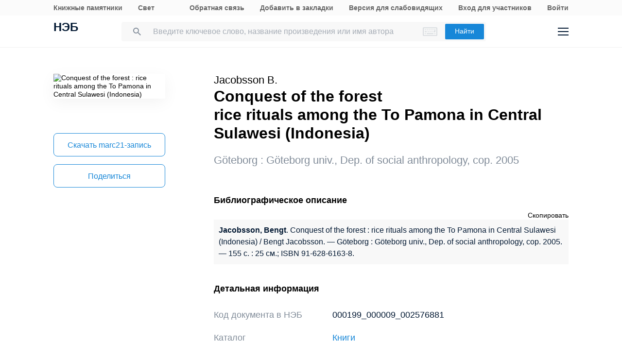

--- FILE ---
content_type: text/html; charset=UTF-8
request_url: https://rusneb.ru/catalog/000199_000009_002576881/
body_size: 17676
content:
<!DOCTYPE html>
<html lang="ru" class="neb4"  prefix="og: http://ogp.me/ns# book: http://ogp.me/ns/book#">
<head>
	<meta charset="UTF-8"/>
	<meta http-equiv="X-UA-Compatible" content="IE=edge"/>
	<meta name="viewport" content="width=device-width, initial-scale=1, maximum-scale=1"/>
	<meta name='copyright' lang='ru' content='Национальная Цифровая Библиотека - НЭБ'/>
	<meta http-equiv="x-dns-prefetch-control" content="on" />
<link rel="dns-prefetch" href="//mc.yandex.ru" />
<link rel="dns-prefetch" href="//bitrix.info" />	<!-- The above 3 meta tags *must* come first in the head; any other head content must come *after* these tags -->
	<title>Conquest of the forest : rice rituals among the To Pamona in Central Sulawesi (Indonesia) (2005) (91-628-6163-8) — книга автора Jacobsson B. | НЭБ [000199_000009_002576881]</title>
	<!-- FAVICON -->
	<!-- preload файлов start-->
	<link href="/local/templates/neb/assets/css/min/site.css?1753210999208335" rel='stylesheet'/>
	<link href="/local/templates/neb/assets/css/min/site2.css?176891167714378" rel='stylesheet'/>
	<script src="/local/templates/neb/assets/js/sentry-bundle.js?168686526360324" crossorigin='anonymous'></script>
	<script src="/local/templates/neb/assets/js/sentry.js?1686865263140"></script>

	<link rel="prefetch" href="/local/templates/adaptive/js/face.entry.js" as="script">
<link rel="prefetch" href="/local/templates/adaptive/js/inner.entry.js" as="script">
	<!-- preload файлов end -->
	<link rel="apple-touch-icon" sizes="57x57" href="/local/templates/adaptive/favicon/apple-icon-57x57.png"/>
	<link rel="apple-touch-icon" sizes="60x60" href="/local/templates/adaptive/favicon/apple-icon-60x60.png"/>
	<link rel="apple-touch-icon" sizes="72x72" href="/local/templates/adaptive/favicon/apple-icon-72x72.png"/>
	<link rel="apple-touch-icon" sizes="76x76" href="/local/templates/adaptive/favicon/apple-icon-76x76.png"/>
	<link rel="apple-touch-icon" sizes="114x114" href="/local/templates/adaptive/favicon/apple-icon-114x114.png"/>
	<link rel="apple-touch-icon" sizes="120x120" href="/local/templates/adaptive/favicon/apple-icon-120x120.png"/>
	<link rel="apple-touch-icon" sizes="144x144" href="/local/templates/adaptive/favicon/apple-icon-144x144.png"/>
	<link rel="apple-touch-icon" sizes="152x152" href="/local/templates/adaptive/favicon/apple-icon-152x152.png"/>
	<link rel="apple-touch-icon" sizes="180x180" href="/local/templates/adaptive/favicon/apple-icon-180x180.png"/>
	<link rel="icon" type="image/png" sizes="192x192" href="/local/templates/adaptive/favicon/android-icon-192x192.png"/>
	<link rel="icon" type="image/png" sizes="32x32" href="/local/templates/adaptive/favicon/favicon-32x32.png"/>
	<link rel="icon" type="image/png" sizes="96x96" href="/local/templates/adaptive/favicon/favicon-96x96.png"/>
	<link rel="icon" type="image/png" sizes="16x16" href="/local/templates/adaptive/favicon/favicon-16x16.png"/>
	<link rel="manifest" href="/local/templates/adaptive/favicon/manifest.json"/>
	<meta name="msapplication-config" content="/browserconfig.xml"/>
	<meta name="msapplication-TileImage" content="/local/templates/adaptive/favicon/ms-icon-144x144.png"/>
	<meta name="msapplication-TileColor" content="#ffffff"/>
	<meta name="theme-color" content="#ffffff"/>
	<!-- /FAVICON END -->
	<!-- Yandex.Metrika counter -->
	<script type='text/javascript'>
		(function(m, e, t, r, i, k, a) {
			m[i] = m[i] || function() {
				(m[i].a = m[i].a || []).push(arguments)
			};
			m[i].l = 1 * new Date();
			for (var j = 0; j < document.scripts.length; j++) {
				if (document.scripts[j].src === r) {
					return;
				}
			}
			k = e.createElement(t), a = e.getElementsByTagName(t)[0], k.async = 1, k.src = r, a.parentNode.insertBefore(k, a)
		})
		(window, document, 'script', 'https://mc.yandex.ru/metrika/tag.js', 'ym');

		ym(93374014, 'init', {
			clickmap: true,
			trackLinks: true,
			accurateTrackBounce: true
		});
	</script>
	<noscript>
		<div><img src='https://mc.yandex.ru/watch/93374014' style='position:absolute; left:-9999px;' alt=''/></div>
	</noscript>
    <!-- /Yandex.Metrika counter -->
    <meta name="proculture-verification" content="7bd2d5f8a8f2ac7652dcc7194b88fbe6" />
    <script async src="https://culturaltracking.ru/static/js/spxl.js?pixelId=19" data-pixel-id="19"></script>
	<script async>
		(function(w) {
			if (w.$)
				return;
			var _funcs = [];
			w.$ = function(f) {
				_funcs.push(f);
			};
			w.defer$ = function() {
				while (f = _funcs.shift())
					$(f);
			};
		})(window);
	</script>
			<link href="/local/templates/adaptive/styles/inner.css?167603558346749" rel="stylesheet"/>
			<meta name="user-token" content="">
	<meta name="search-auto-complete-source" content="/local/components/exalead/search.form/ajax/autocomplete.php"/>
	<meta name="bitrix-sessid" content="73bca44b075f991edb582f2fcd7fb29e">
			<meta name="userstatus" content="unauthorized"/>	<meta http-equiv="Content-Type" content="text/html; charset=UTF-8" />
<meta name="keywords" content=" Conquest of the forest : rice rituals among the To Pamona in Central Sulawesi (Indonesia)  2005 Göteborg univ., Dep. of social anthropology ,  Conquest of the forest : rice rituals among the To Pamona in Central Sulawesi (Indonesia)  2005 Göteborg univ., Dep. of social anthropology ,  Conquest of the forest : rice rituals among the To Pamona in Central Sulawesi (Indonesia)  2005 Göteborg univ., Dep. of social anthropology Jacobsson Bengt " />
<meta name="description" content="Conquest of the forest : rice rituals among the To Pamona in Central Sulawesi (Indonesia) (91-628-6163-8) — книга автора Jacobsson B., 155 с. (2005). Место хранения оригинала - Российская государственная библиотека (РГБ). Код оцифрованного документа в НЭБ: 000199_000009_002576881" />
<link href="/bitrix/js/main/core/css/core.min.css?16293678242854" type="text/css"  rel="stylesheet" />
<link href="/local/components/exalead/search.page.detail/templates/neb5/style.css?17689116775148" type="text/css"  rel="stylesheet" />
<link href="/local/templates/adaptive/css/library-map.css?16760355829379" type="text/css"  rel="stylesheet" />
<link href="/local/templates/.default/markup/css/card.css?1676035582659" type="text/css"  rel="stylesheet" />
<link href="/local/components/exalead/books.list/templates/.default/style.css?1766064341128" type="text/css"  rel="stylesheet" />
<script type="text/javascript">if(!window.BX)window.BX={};if(!window.BX.message)window.BX.message=function(mess){if(typeof mess=='object') for(var i in mess) BX.message[i]=mess[i]; return true;};</script>
<script type="text/javascript">(window.BX||top.BX).message({'JS_CORE_LOADING':'Загрузка...','JS_CORE_NO_DATA':'- Нет данных -','JS_CORE_WINDOW_CLOSE':'Закрыть','JS_CORE_WINDOW_EXPAND':'Развернуть','JS_CORE_WINDOW_NARROW':'Свернуть в окно','JS_CORE_WINDOW_SAVE':'Сохранить','JS_CORE_WINDOW_CANCEL':'Отменить','JS_CORE_WINDOW_CONTINUE':'Продолжить','JS_CORE_H':'ч','JS_CORE_M':'м','JS_CORE_S':'с','JSADM_AI_HIDE_EXTRA':'Скрыть лишние','JSADM_AI_ALL_NOTIF':'Показать все','JSADM_AUTH_REQ':'Требуется авторизация!','JS_CORE_WINDOW_AUTH':'Войти','JS_CORE_IMAGE_FULL':'Полный размер'});</script>
<script type="text/javascript">(window.BX||top.BX).message({'LANGUAGE_ID':'ru','FORMAT_DATE':'DD.MM.YYYY','FORMAT_DATETIME':'DD.MM.YYYY HH:MI:SS','COOKIE_PREFIX':'NEB_SM','SERVER_TZ_OFFSET':'10800','SITE_ID':'s1','SITE_DIR':'/','USER_ID':'','SERVER_TIME':'1769453263','USER_TZ_OFFSET':'0','USER_TZ_AUTO':'Y','bitrix_sessid':'73bca44b075f991edb582f2fcd7fb29e'});</script>


<script type="text/javascript" src="/bitrix/js/main/core/core.min.js?162936782475367"></script>
<script type="text/javascript" src="/bitrix/js/main/core/core_promise.min.js?16293678242478"></script>
<script type="text/javascript" src="/bitrix/js/main/polyfill/promise/js/promise.min.js?16293678242213"></script>
<script type="text/javascript" src="/bitrix/js/main/loadext/loadext.min.js?1629367824717"></script>
<script type="text/javascript" src="/bitrix/js/main/loadext/extension.min.js?16293678241205"></script>
<link rel="canonical" href="https://rusneb.ru/catalog/000199_000009_002576881/" />
<script>
				phpsolutions_backtotop_button_opacity='80';
				phpsolutions_backtotop_image_width='44';
				phpsolutions_backtotop_image_height='44';
				phpsolutions_backtotop_selected_image='/bitrix/images/phpsolutions.backtotop/back_to_top.png';
				phpsolutions_backtotop_position ='bottom-right';
				phpsolutions_backtotop_skip = '1000';
				phpsolutions_backtotop_scroll_speed = 'normal';
				phpsolutions_backtotop_position_indent_x = '30';
				phpsolutions_backtotop_position_indent_y = '30'
				</script>



<script type="text/javascript" src="/local/templates/adaptive/js/jquery-1.9.1.min.js?167603558392633"></script>
<script type="text/javascript" src="/local/templates/adaptive/js/neb/book-card.js?16760355833034"></script>
<script type="text/javascript" src="/local/components/exalead/book.parts/templates/expandable-item-5/script.js?16760355801319"></script>
<script type="text/javascript">var _ba = _ba || []; _ba.push(["aid", "46608c10cb97f5d002a46a863515d7f1"]); _ba.push(["host", "rusneb.ru"]); (function() {var ba = document.createElement("script"); ba.type = "text/javascript"; ba.async = true;ba.src = (document.location.protocol == "https:" ? "https://" : "http://") + "bitrix.info/ba.js";var s = document.getElementsByTagName("script")[0];s.parentNode.insertBefore(ba, s);})();</script>


	<meta name='revisit' content='7'/>
	<!-- Open Graph -->
<meta property='og:locale' content='ru_RU' />
<meta property='og:title' content='Conquest of the forest : rice rituals among the To Pamona in Central Sulawesi (Indonesia) - Jacobsson B.' />
<meta property='og:description' content='Conquest of the forest : rice rituals among the To Pamona in Central Sulawesi (Indonesia) (91-628-6163-8) — книга автора Jacobsson B., 155 с. (2005). Место хранения оригинала - Российская государственная библиотека (РГБ). Код оцифрованного документа в НЭБ: 000199_000009_002576881' />
<meta property='og:url' content='https://rusneb.ru/catalog/000199_000009_002576881/' />
<meta property='og:image' content='https://rusneb.ru/local/tools/exalead/thumbnail.php?url=000199_000009_002576881&width=360&height=460' />
<meta property='og:type' content='book' />
<meta property='og:site_name' content='rusneb.ru - Национальная электронная библиотека' />
<meta property='book:isbn' content='91-628-6163-8' />
<meta property='book:release_date' content='2005' />
<meta property='book:tag' content='Книги' />
<meta property='book:tag' content='Земледельческие (земледельческо-скотоводческие культы) культы' />
						<!-- Yandex.Metrika counter -->
			<script type="text/javascript">
		 (function(m, e, t, r, i, k, a) {
			 m[i] = m[i] || function() {
				 (m[i].a = m[i].a || []).push(arguments)
			 };
			 m[i].l = 1 * new Date();
			 k = e.createElement(t), a = e.getElementsByTagName(t)[0], k.async = 1, k.src = r, a.parentNode.insertBefore(k, a)
		 })
		 (window, document, "script", "https://mc.yandex.ru/metrika/tag.js", "ym");

		 var yaParams = {
			 ipAddress: "18.188.165.159"
			 		 };

		 ym(27774831, "init", {
			 clickmap: true,
			 trackLinks: true,
			 accurateTrackBounce: true,
			 webvisor: true,
			 params: window.yaParams || {}
			 		 });
		 ym(93374014, 'init', {});
			</script>
			<noscript>
				<div><img src="https://mc.yandex.ru/watch/27774831?ut=noindex" style="position:absolute; left:-9999px;" alt=""/>
				</div>
			</noscript>
			<noscript>
				<div><img src="https://mc.yandex.ru/watch/93374014?ut=noindex" style="position:absolute; left:-9999px;" alt=""/>
				</div>
			</noscript><!-- /Yandex.Metrika counter -->
	</head>
<body class="">
<div class="wrapper ">
		
	<div class="header-menu">
	<div class="page">
		<div class="header-menu__elem">
			<div class="header-menu__elem_item">
				<a href="https://kp.rusneb.ru/" class="header-menu__link"> Книжные памятники </a> <a
				href="https://svetapp.rusneb.ru/" class="header-menu__link"> Свет </a>
			</div>
			<div class="header-menu__elem_item">
				<a href="/feedback/" class="header-menu__link"> Обратная связь </a> <a href='#'
				onclick="alert('Вы можете добавить эту страницу в закладки, нажав CTRL + D на клавиатуре.');"
				class='header-menu__link'> Добавить в закладки </a> <a href="#" class="header-menu__link"
				data-set-blind> Версия для слабовидящих				</a>
		 		 				<a href='/auth/login2.php' class='header-menu__link'>	Вход для участников	</a>
				<a href="/auth/login.php" class="header-menu__link">
				Войти						</a>          <!-- <a href="/auth/reg.php" class="header__tools_link">
                        Регистрация                    </a> -->
		 			</div>
		</div>
	</div>
</div>
<div class="header-wrap js-header">
	<header class="header">
		<div class="page" style="position: relative; z-index: 3; background: #fff">
			<div class="header__elem">
				<div class="header__elem_item">
					<a href="/" class="header__logo">НЭБ</a>
							</div>
		 <div class="header__elem_item">
    <form
            data-session-id="73bca44b075f991edb582f2fcd7fb29e"
            action="/search/"
            method="get"
            class="form-head"
    >
        <input
                name="q"
                type="text"
                class="fields js-fields-reset"
                placeholder="Введите ключевое слово, название произведения или имя автора"
                data-autocomplete=""
                data-virtual-keyboard
                data-src="/local/components/exalead/search.form/ajax/suggest.php?sessid=73bca44b075f991edb582f2fcd7fb29e"
        >
        					<input type='hidden' name='access[]' value="open"/>
        <button type="submit" class="button">
            Найти
        </button>

        <div class="search-form-inp-reset search-form-inp-reset--book js-fields-reset-btn"></div>
    </form>
</div>				<div class="header__elem_item">
					<div class="header__tools">
			 								<div class="header__tools_item">
									<div class="i-search js-search-head">
										<svg width="16" height="16" viewBox="0 0 16 16" fill="none" xmlns="http://www.w3.org/2000/svg">
											<path fill-rule="evenodd" clip-rule="evenodd"
											d="M10.7124 10.0629H11.4351L16 14.6369L14.6369 16L10.0629 11.4351V10.7124L9.81589 10.4563C8.77301 11.3528 7.4191 11.8925 5.94625 11.8925C2.66209 11.8925 0 9.23042 0 5.94625C0 2.66209 2.66209 0 5.94625 0C9.23042 0 11.8925 2.66209 11.8925 5.94625C11.8925 7.4191 11.3528 8.77301 10.4563 9.81589L10.7124 10.0629ZM1.83203 5.94476C1.83203 8.22263 3.67078 10.0614 5.94864 10.0614C8.2265 10.0614 10.0653 8.22263 10.0653 5.94476C10.0653 3.66689 8.2265 1.82812 5.94864 1.82812C3.67078 1.82812 1.83203 3.66689 1.83203 5.94476Z"
											fill="#031933"/>
										</svg>
									</div>
								</div>
			 						<div class="header__tools_item">
							<a href="/auth/login.php?_backUrl=/profile/" class="i-admin">
								<svg width="48" height="48" viewBox="0 0 48 48" fill="none" xmlns="http://www.w3.org/2000/svg">
									<path d="M33 33H15C15 28.2 18.6 27 20.4 27H27.6C31.92 27 33 31 33 33Z" stroke="#031933" stroke-width="2"/>
									<path
									d="M28 20C28 22.2091 26.2091 24 24 24C21.7909 24 20 22.2091 20 20C20 17.7909 21.7909 16 24 16C26.2091 16 28 17.7909 28 20Z"
									stroke="#031933" stroke-width="2"/>
								</svg>
							</a>
						</div>
						<div class="header__tools_item">
							<div class="i-menu js-menu-btn">
								<svg width="22" height="16" viewBox="0 0 22 16" fill="none" xmlns="http://www.w3.org/2000/svg">
									<path d="M0 1H22M0 15H22M0 8H22" stroke="#031933" stroke-width="2"/>
								</svg>
							</div>
						</div>
					</div>
				</div>
			</div>
		</div>
		<div class="menu js-menu">
			<div class="page">
				<div class="menu__elem">
					<div class="menu__elem_item">
						<div class="menu__elem_section">
							<div class="menu__elem_section_item">
								<ul class="menu__ul">
									<li class='menu__li'>
										<b>Каталог</b>
									</li>
									<li>
										<ul class='menu__ul'>
																			<li class='menu__li'>
														<a href='/search/?q=&c[]=3' class='menu__a'>Периодические издания</a>
													</li>
																			<li class='menu__li'>
														<a href='/search/?q=&c[]=14' class='menu__a'>Газеты</a>
													</li>
																			<li class='menu__li'>
														<a href='/search/?q=&c[]=30' class='menu__a'>Диссертации</a>
													</li>
																			<li class='menu__li'>
														<a href='/search/?q=&c[]=31' class='menu__a'>Авторефераты диссертаций</a>
													</li>
																			<li class='menu__li'>
														<a href='/search/?q=&c[]=25' class='menu__a'>Книги</a>
													</li>
																			<li class='menu__li'>
														<a href='/search/?q=&c[]=23' class='menu__a'>Изодокументы</a>
													</li>
																			<li class='menu__li'>
														<a href='/search/?q=&c[]=7' class='menu__a'>Карты</a>
													</li>
																			<li class='menu__li'>
														<a href='/search/?q=&c[]=5' class='menu__a'>Ноты</a>
													</li>
																			<li class='menu__li'>
														<a href='/search/?q=&c[]=15' class='menu__a'>Рукописи</a>
													</li>
																			<li class='menu__li'>
														<a href='/search/?q=&c[]=20' class='menu__a'>Старопечатные книги</a>
													</li>
																			<li class='menu__li'>
														<a href='/search/?q=&c[]=13' class='menu__a'>Детская литература</a>
													</li>
																			<li class='menu__li'>
														<a href='/search/?q=&c[]=4' class='menu__a'>Научная и учебная литература</a>
													</li>
																			<li class='menu__li'>
														<a href='/search/?q=&c[]=22' class='menu__a'>Медиатека</a>
													</li>
																			<li class='menu__li'>
														<a href='/search/?q=&c[]=28' class='menu__a'>Музейные объекты</a>
													</li>
																			<li class='menu__li'>
														<a href='/search/?q=&c[]=8' class='menu__a'>Патентные документы</a>
													</li>
																			<li class='menu__li'>
														<a href='/search/?q=&c[]=32' class='menu__a'>Для слепых и слабовидящих</a>
													</li>
																</ul>
									</li>
								</ul>
							</div>
							<div class="menu__elem_section_item">
								<ul class="menu__ul">
									<li class='menu__li'>
										<b>Тематические коллекции</b>
									</li>
									<li>
										<ul class='menu__ul'>
											<li class='menu__li'>
												<a href='/collections/' class='menu__a'>Коллекции и спецпроекты</a>
											</li>
											<li class='menu__li'>
												<a href='/news/' class='menu__a'>
							Новости												</a>
											</li>
										</ul>
									</li>
									<li class='menu__li'>
										<b>Пользователям</b>
									</li>
									<li>
										<ul class='menu__ul'>
											<li class='menu__li'>
												<a href='/workplaces/' class='menu__a'>
							Электронные читальные залы												</a>
											</li>
											<li class='menu__li'>
												<a href='/feedback/' class='menu__a'>
							Обратная связь												</a>
											</li>
											<li class='menu__li'>
												<a href='/faq/' class='menu__a'>
							Вопросы и ответы												</a>
											</li>
										</ul>
									</li>
								</ul>
							</div>
							<div class='menu__elem_section_item'>
								<ul class='menu__ul'>
									<li class='menu__li'>
										<b> Библиотекам</b>
									</li>
									<li>
										<ul class='menu__ul'>
											<li class='menu__li'>
												<a href='/for-libraries/' class='menu__a'>
							Информация для библиотек												</a>
											</li>
										</ul>
									</li>
									<li class='menu__li'>
										<b>Информация о системе</b>
									</li>
									<li>
										<ul class='menu__ul'>
											<li class='menu__li'>
												<a href='/about/' class='menu__a'>О проекте</a>
											</li>
											<li class='menu__li'>
												<a href='/funds/' class='menu__a'>Фонды</a>
											</li>
											<li class='menu__li'>
												<a href='/for-libraries/legal-information/' class='menu__a'>Правовая информация</a>
											</li>
											<li class='menu__li'>
												<a href='/user-agreement/' class='menu__a'>Пользовательское соглашение</a>
											</li>
										</ul>
									</li>
									<li class='menu__li'>
										<a href='https://www.rsl.ru/ru/about/documents/privacy-policy'
										class='menu__a' target='_blank' rel='nofollow noopener'>Политика в отношении использования персональных данных</a>
									</li>
								</ul>
							</div>
							<div class="menu__elem_section_item header-menu--ourproducts">
								<div class="menu__title">
					Наши продукты								</div>
								<div class="menu__ul">
									<li class="menu__li">
										<a target="_blank" href="https://kp.rusneb.ru/" class="menu__a">
						Книжные памятники										</a>
									</li>
									<li class="menu__li">
										<a target="_blank" href="https://svetapp.rusneb.ru/" class="menu__a">
						Свет										</a>
									</li>
								</div>
							</div>
							<div class="menu__elem_section_item menu__elem_section_item--social">
								<div class="menu__title">
					Мы в соцсетях								</div>
								<div class="menu__social">
									<a href="https://vk.com/nationalelibrary" target="_blank" class="menu__social_item menu__social_item--vk"></a>
									<a href="https://zen.yandex.ru/neb" target="_blank" class="menu__social_item menu__social_item--zen"></a> <a
									href="#" target="_blank" class="menu__social_item menu__social_item--tw"></a> <a href="#" target="_blank"
									class="menu__social_item menu__social_item--od"></a>
								</div>
							</div>
						</div>
					</div>
				</div>
			</div>
		</div>
		<a href="/blind/" class="blind-hidden">
		Версия для слепых		</a>
	</header>
</div>
<aside class="neb4-aside" data-aside>
	<div class="neb4-aside__wrapper" data-aside-wrapper>
		<a href="#" class="neb4-aside__back" data-aside-toggler></a>
	 				<nav class="neb4-aside__menu">
										<a class="neb4-aside__menu__item" title="Пользователям"
							href="/help/">Пользователям</a>
										<a class="neb4-aside__menu__item" title="Библиотекам"
							href="/for-libraries/">Библиотекам</a>
										<a class="neb4-aside__menu__item" title="Подборки"
							href="/collections/">Подборки</a>
										<a class="neb4-aside__menu__item" title=""
							href=""></a>
							</nav>
	 	</div>
	<div class="neb4-aside__lovis nal" data-aside-lovis>
		<!--a class="neb4-aside__lovis__back" data-set-blind></a-->
	</div>
</aside>
<div data-aside-toggler class="neb4-aside_backdrop"></div>

	
	
		
<section class="cards" itemscope itemtype="http://schema.org/Book">
	<div class="page">
		<div class="cards__elem">
			<div class="cards__elem_left">
				<div class="cards__album">
					<img src="/local/tools/exalead/thumbnail.php?url=000199_000009_002576881&width=360&height=460" alt="Conquest of the forest : rice rituals among the To Pamona in Central Sulawesi (Indonesia)"
					title="Conquest of the forest : rice rituals among the To Pamona in Central Sulawesi (Indonesia)" itemprop="image"/>
				</div>
				<div class="cards__phone_head desktop-hide">
					<div>
			 												<div class='cards__author top_12'><span itemprop="author">Jacobsson B.</span></div>
					 						<div class="title">
				Conquest of the forest<br>rice rituals among the To Pamona in Central Sulawesi (Indonesia)						</div>
					</div>
				</div>
				<div class='desktop-hide width_100'>
						<div class='cards-info__title top_20 color_gray'>Göteborg&nbsp;:&nbsp;<span>Göteborg univ., Dep. of social anthropology</span>,&nbsp;cop. <span>2005</span>			</div>
						</div>
				<div class="cards__button-group phone-hide">
					<div class="cards__button-group_item">
			 					</div>
													<div class="cards__button-group_item button--marc">
								<a href="/local/components/exalead/search.page.detail/ajax/marcExport.php?book_id=000199_000009_002576881"
								class="button button--full button--empty button--h52"> Скачать
					marc21-запись</a>
							</div>
								<div class="cards__button-group_item">
						<a href="#share" onclick="setqr('8262491dd1f4a7580e96a5871cc4a77d','https://rusneb.ru/catalog/000199_000009_002576881/                                                  ');"
						data-clipboard-text="https://rusneb.ru/catalog/000199_000009_002576881/"
						class="button button--full button--empty button--h52 js-share-btn" data-toggle="modal"
						data-target="#share"> Поделиться </a>
					</div>
										<div class="cards__button-group_item">
								<a href="#fav_login" class="button button--full button--empty button--h52 js-share-btn favorite-book"
								data-collection="" data-toggle="modal" data-target="#fav_login"> Добавить в мою библиотеку</a>
							</div>
										</div>
			</div>
			<div class="cards__elem_right">
		 				<div class="title--work  phone-hide">
														<div class='cards__author top_12'><span itemprop="author">Jacobsson B.</span></div>
										<h1 class="title phone-hide title--h3">Conquest of the forest<br>rice rituals among the To Pamona in Central Sulawesi (Indonesia)</h1>
				</div>
		 				<div class="cards__button-group_phone desktop-hide">
								<div class="cards__button-group_phone_tools">
						<div class="cards__button-group_phone_tools_button js-card-menu-phone-btn"></div>
						<div class="cards__button-group_phone_tools_content js-card-menu-phone">
				<div class="phone-hide">
													<a href="/local/components/exalead/search.page.detail/ajax/marcExport
								.php?book_id=000199_000009_002576881"
									class="button button--full button--empty button--h52">Скачать marc21										-запись</a>
											<a href="#share"
							data-clipboard-text="https://rusneb.ru/catalog/000199_000009_002576881/"
							class="button button--full button--empty button--h52 js-share-btn" data-toggle="modal"
							data-target="#share"> Поделиться </a>
</div>
													<a href="#fav_login"
									class="button button--full button--empty button--h52 avorite-book js-share-btn favorite-book"
									data-collection="" data-toggle="modal" data-target="#fav_login"> Добавить в мою библиотеку </a>
														</div>
					</div>
				</div>
		 				<div class="phone-hide">
						<div class='cards-info__title top_20 color_gray'>Göteborg&nbsp;:&nbsp;<span>Göteborg univ., Dep. of social anthropology</span>,&nbsp;cop. <span>2005</span>			</div>
						</div>
		 		 		 
		 		 		 		 		 		 		 						<div class='cards-section top_56'>
							<h2 class='title title--smalls'>
				 Библиографическое описание							</h2>
							<div class="cards-table top_12">
								<div style="text-align: right">
						<span class='' style="cursor: pointer ;"
						onclick="copyToClipboard(document.getElementById('toClipBoard').innerHTML)">Скопировать</span>
								</div>
								<div class='span_biblio' id="toClipBoard">
					<span class="span_strong"> Jacobsson, Bengt</span>. Conquest of the forest : rice rituals among the To Pamona in Central Sulawesi (Indonesia) / Bengt Jacobsson. — Göteborg : Göteborg univ., Dep. of social anthropology, cop. 2005. — 155 с. : 25 см.; ISBN 91-628-6163-8.								</div>
							</div>
						</div>
			 						<div class="cards-section">
							<h2 class="title title--smalls">
				 Детальная информация							</h2>
							<div class="cards-table">
								<div class='cards-table__row'>
									<div class='cards-table__left'>
					 Код документа в НЭБ									</div>
									<div class='cards-table__right'>
					 000199_000009_002576881									</div>
								</div>
				 										<div class='cards-table__row'>
											<div class='cards-table__left'>
						 Каталог											</div>
											<div class='cards-table__right'>
						 <a
														href="/search/?q=&c[]=25&access[]=open">Книги</a>
							 											</div>
										</div>
				 				 				 				 										<div class='cards-table__row'>
											<div class='cards-table__left'>
						 Автор(ы)											</div>
											<div class='cards-table__right'>
						 						 																<a rel='nofollow' href="/search/?q=&f_field%5Bauthorbook%5D=f%2Fauthorbook%2FJacobsson+B."><span itemprop='author'>Jacobsson B.</span></a>
							 											</div>
										</div>
				 				 
				 
				 								<div class='cards-table__row'>
									<div class='cards-table__left'>
					 Заглавие									</div>
									<div class='cards-table__right'>
					  Conquest of the forest : rice rituals among the To Pamona in Central Sulawesi (Indonesia) 									</div>
								</div>
				 <!--
										<div class='cards-table__row'>
											<div class='cards-table__left'>
						 											</div>
											<div class='cards-table__right'>
						 											</div>
										</div>
				 -->				 
				 
				 
				 
				 										<div class="cards-table__row">
											<div class="cards-table__left">
						 Место издания											</div>
											<div class="cards-table__right">
						 Göteborg											</div>
										</div>
					 
				 										<div class="cards-table__row">
											<div class="cards-table__left">
						 Издательство											</div>
											<div class="cards-table__right">
												<a href="/search/?f_field[publisher]=f/publisher/G%C3%B6teborg+univ.%2C+Dep.+of+social+anthropology"> <span>Göteborg univ., Dep. of social anthropology</span></a>
											</div>
										</div>
					 
				 										<div class="cards-table__row">
											<div class="cards-table__left">
						 Год издания											</div>
											<div class="cards-table__right">
						 cop. 2005											</div>
										</div>
					 
				 
				 										<div class="cards-table__row">
											<div class="cards-table__left">
						 Объем											</div>
											<div class="cards-table__right">
						 						 <span itemprop="numberOfPages">155</span> с.											</div>
										</div>
					 
				 										<div class="cards-table__row">
											<div class="cards-table__left">
						 Ответственность											</div>
											<div class="cards-table__right">
						 							 Bengt Jacobsson											</div>
										</div>
				 
				 
				 										<div class="cards-table__row">
											<div class="cards-table__left">ISBN</div>
											<div class="cards-table__right"><span itemprop="isbn">91-628-6163-8</span></div>
										</div>
				 
				 
				 
				 										<div class="cards-table__row">
											<div class="cards-table__left">ББК</div>
											<div class="cards-table__right">Т52(57Ин=7Сул)-781.9,02, Т597.819,02</div>
										</div>
				 
				 
				 
				 
				 										<div class="cards-table__row">
											<div class="cards-table__left">
						 Язык											</div>
											<div class="cards-table__right" itemprop="inLanguage">
						 														<div class="cards-table__right_box">
								Английский														</div>
						 												<div class="cards-table__right_link">
													<span>Еще</span> <span style="display: none;">Свернуть</span>
												</div>
											</div>
										</div>
				 
				 
				 
				 										<div class="cards-table__row">
											<div class="cards-table__left">Общее примечание</div>
											<div class="cards-table__right">
												<div class="cards-table__right_box">
							Вложен тит. л. дис.												</div>
												<div class="cards-table__right_link">
													<span>Еще</span> <span style="display: none;">Свернуть</span>
												</div>
											</div>
										</div>
				 
				 										<div class="cards-table__row">
											<div class="cards-table__left">Библиотека</div>
											<div class="cards-table__right">
												<div class="cards-table__right_box">
																						<a target="_blank"
															href="/library/the-russian-state-library/funds/">Российская государственная библиотека (РГБ)</a>
																				</div>
												<div class="cards-table__right_link">
													<span>Еще</span> <span style="display: none;">Свернуть</span>
												</div>
											</div>
										</div>
				 
				 							</div>
						</div>
		 		 
		 
		 						<meta itemprop="description"
						content="Conquest of the forest : rice rituals among the To Pamona in Central Sulawesi (Indonesia) (91-628-6163-8) — книга автора Jacobsson B., 155 с.. (2005)."/>
		 
		 		 				<script src="//api-maps.yandex.ru/2.0-stable/?load=package.full&amp;lang=ru-RU"
				type="text/javascript"></script>
		 		 				<div class="additional-expandable cards-section" data-list-expandable>
												<div class="maps">
										<div class="maps__title link-nearest-library">
						Место хранения оригинала документа на карте										</div>
										<div class="maps__box library-map">
											<div class="ymap" id="ymap" data-zoom="10" data-path="/library/?book_idparent2=000199_000009_002576881&json=Y"
											data-show-nearly="1"></div>
											<span class="marker_lib hidden" hidden>
                                        <a href="#" class="b-elar_name_txt"></a><br/>
                                        <span class="b-elar_status"></span><br/>
                                        <span class="b-map_elar_info">
                                            <span class="b-map_elar_infoitem addr"><span>Адрес:</span></span><br/>
                                            <span class="b-map_elar_infoitem graf"><span>График работы:</span></span>
                                        </span>
                                        <span class="b-mapcard_act clearfix">
                                            <span class="right neb b-mapcard_status">Участник</span>
                                            <a href="#" class="button_mode">перейти в библиотеку</a>
                                        </span>
                                    </span>
										</div>
									</div>
										<script>
			 $(function() {
				 $(".link-nearest-library").on("click", function() {
					 $(this).toggleClass("active");
					 if ($(this).hasClass("active")) {
						 $(this).next().slideDown();
					 } else {
						 $(this).next().slideUp();
					 }
				 });
				 $(".show-hide-box-header").on("click", function() {
					 $(this).toggleClass("active");
					 if ($(this).hasClass("active")) {
						 $(this).next().slideDown();
					 } else {
						 $(this).next().slideUp();
					 }
				 });
				 $(".cards-table__right").on("click", function() {
					 $(this).toggleClass("active");
					 $(this)
					 .children(".cards-table__right_link")
					 .children("span").toggle()
				 })
				 $(".cards-table__right").each(function(i, e) {
					 if ($(e).innerHeight() > 90) {
						 $(e).children(".cards-table__right_link").show();
					 } else {
						 $(e).children(".cards-table__right_link").hide();
					 }
				 })
			 });
					</script>
										<div class="cards-section">
								<div class='show-hide__title show-hide-box-header  active'>
									<h2 class="title title--smalls">
					 Тематика									</h2>
								</div>
								<div class='show-hide-box'>
									<div class="content content--two" style="padding-bottom: 0;">
					 												<p>
																						<a href="/search/?f_field[bbkfull]=f/bbkfull/%D0%98%D1%81%D1%82%D0%BE%D1%80%D0%B8%D1%8F.+%D0%98%D1%81%D1%82%D0%BE%D1%80%D0%B8%D1%87%D0%B5%D1%81%D0%BA%D0%B8%D0%B5+%D0%BD%D0%B0%D1%83%D0%BA%D0%B8&">
								  История. Исторические науки															</a>
							 &gt; 															<a href="/search/?f_field[bbkfull]=f/bbkfull/%D0%98%D1%81%D1%82%D0%BE%D1%80%D0%B8%D1%8F.+%D0%98%D1%81%D1%82%D0%BE%D1%80%D0%B8%D1%87%D0%B5%D1%81%D0%BA%D0%B8%D0%B5+%D0%BD%D0%B0%D1%83%D0%BA%D0%B8/%D0%AD%D1%82%D0%BD%D0%BE%D0%B3%D1%80%D0%B0%D1%84%D0%B8%D1%8F&">
								 Этнография															</a>
							 &gt; 															<a href="/search/?f_field[bbkfull]=f/bbkfull/%D0%98%D1%81%D1%82%D0%BE%D1%80%D0%B8%D1%8F.+%D0%98%D1%81%D1%82%D0%BE%D1%80%D0%B8%D1%87%D0%B5%D1%81%D0%BA%D0%B8%D0%B5+%D0%BD%D0%B0%D1%83%D0%BA%D0%B8/%D0%AD%D1%82%D0%BD%D0%BE%D0%B3%D1%80%D0%B0%D1%84%D0%B8%D1%8F/%D0%98%D0%BD%D0%B4%D0%BE%D0%BD%D0%B5%D0%B7%D0%B8%D1%8F&">
								 Индонезия															</a>
							 &gt; 															<a href="/search/?f_field[bbkfull]=f/bbkfull/%D0%98%D1%81%D1%82%D0%BE%D1%80%D0%B8%D1%8F.+%D0%98%D1%81%D1%82%D0%BE%D1%80%D0%B8%D1%87%D0%B5%D1%81%D0%BA%D0%B8%D0%B5+%D0%BD%D0%B0%D1%83%D0%BA%D0%B8/%D0%AD%D1%82%D0%BD%D0%BE%D0%B3%D1%80%D0%B0%D1%84%D0%B8%D1%8F/%D0%98%D0%BD%D0%B4%D0%BE%D0%BD%D0%B5%D0%B7%D0%B8%D1%8F/%D0%9D%D0%B0%D1%80%D0%BE%D0%B4%D1%8B+%D0%98%D0%BD%D0%B4%D0%BE%D0%BD%D0%B5%D0%B7%D0%B8%D0%B8+%D0%BD%D0%B0+%D0%BE%D1%82%D0%B4%D0%B5%D0%BB%D1%8C%D0%BD%D1%8B%D1%85+%D1%82%D0%B5%D1%80%D1%80%D0%B8%D1%82%D0%BE%D1%80%D0%B8%D1%8F%D1%85&">
								 Народы Индонезии на отдельных территориях															</a>
							 &gt; 															<a href="/search/?f_field[bbkfull]=f/bbkfull/%D0%98%D1%81%D1%82%D0%BE%D1%80%D0%B8%D1%8F.+%D0%98%D1%81%D1%82%D0%BE%D1%80%D0%B8%D1%87%D0%B5%D1%81%D0%BA%D0%B8%D0%B5+%D0%BD%D0%B0%D1%83%D0%BA%D0%B8/%D0%AD%D1%82%D0%BD%D0%BE%D0%B3%D1%80%D0%B0%D1%84%D0%B8%D1%8F/%D0%98%D0%BD%D0%B4%D0%BE%D0%BD%D0%B5%D0%B7%D0%B8%D1%8F/%D0%9D%D0%B0%D1%80%D0%BE%D0%B4%D1%8B+%D0%98%D0%BD%D0%B4%D0%BE%D0%BD%D0%B5%D0%B7%D0%B8%D0%B8+%D0%BD%D0%B0+%D0%BE%D1%82%D0%B4%D0%B5%D0%BB%D1%8C%D0%BD%D1%8B%D1%85+%D1%82%D0%B5%D1%80%D1%80%D0%B8%D1%82%D0%BE%D1%80%D0%B8%D1%8F%D1%85/%D0%A1%D1%83%D0%BB%D0%B0%D0%B2%D0%B5%D1%81%D0%B8+%28%D0%A6%D0%B5%D0%BB%D0%B5%D0%B1%D0%B5%D1%81%29&">
								 Сулавеси (Целебес)															</a>
							 &gt; 															<a href="/search/?f_field[bbkfull]=f/bbkfull/%D0%98%D1%81%D1%82%D0%BE%D1%80%D0%B8%D1%8F.+%D0%98%D1%81%D1%82%D0%BE%D1%80%D0%B8%D1%87%D0%B5%D1%81%D0%BA%D0%B8%D0%B5+%D0%BD%D0%B0%D1%83%D0%BA%D0%B8/%D0%AD%D1%82%D0%BD%D0%BE%D0%B3%D1%80%D0%B0%D1%84%D0%B8%D1%8F/%D0%98%D0%BD%D0%B4%D0%BE%D0%BD%D0%B5%D0%B7%D0%B8%D1%8F/%D0%9D%D0%B0%D1%80%D0%BE%D0%B4%D1%8B+%D0%98%D0%BD%D0%B4%D0%BE%D0%BD%D0%B5%D0%B7%D0%B8%D0%B8+%D0%BD%D0%B0+%D0%BE%D1%82%D0%B4%D0%B5%D0%BB%D1%8C%D0%BD%D1%8B%D1%85+%D1%82%D0%B5%D1%80%D1%80%D0%B8%D1%82%D0%BE%D1%80%D0%B8%D1%8F%D1%85/%D0%A1%D1%83%D0%BB%D0%B0%D0%B2%D0%B5%D1%81%D0%B8+%28%D0%A6%D0%B5%D0%BB%D0%B5%D0%B1%D0%B5%D1%81%29/%D0%94%D1%83%D1%85%D0%BE%D0%B2%D0%BD%D0%B0%D1%8F+%D0%BA%D1%83%D0%BB%D1%8C%D1%82%D1%83%D1%80%D0%B0&">
								 Духовная культура															</a>
							 &gt; 															<a href="/search/?f_field[bbkfull]=f/bbkfull/%D0%98%D1%81%D1%82%D0%BE%D1%80%D0%B8%D1%8F.+%D0%98%D1%81%D1%82%D0%BE%D1%80%D0%B8%D1%87%D0%B5%D1%81%D0%BA%D0%B8%D0%B5+%D0%BD%D0%B0%D1%83%D0%BA%D0%B8/%D0%AD%D1%82%D0%BD%D0%BE%D0%B3%D1%80%D0%B0%D1%84%D0%B8%D1%8F/%D0%98%D0%BD%D0%B4%D0%BE%D0%BD%D0%B5%D0%B7%D0%B8%D1%8F/%D0%9D%D0%B0%D1%80%D0%BE%D0%B4%D1%8B+%D0%98%D0%BD%D0%B4%D0%BE%D0%BD%D0%B5%D0%B7%D0%B8%D0%B8+%D0%BD%D0%B0+%D0%BE%D1%82%D0%B4%D0%B5%D0%BB%D1%8C%D0%BD%D1%8B%D1%85+%D1%82%D0%B5%D1%80%D1%80%D0%B8%D1%82%D0%BE%D1%80%D0%B8%D1%8F%D1%85/%D0%A1%D1%83%D0%BB%D0%B0%D0%B2%D0%B5%D1%81%D0%B8+%28%D0%A6%D0%B5%D0%BB%D0%B5%D0%B1%D0%B5%D1%81%29/%D0%94%D1%83%D1%85%D0%BE%D0%B2%D0%BD%D0%B0%D1%8F+%D0%BA%D1%83%D0%BB%D1%8C%D1%82%D1%83%D1%80%D0%B0/%D0%A0%D0%B5%D0%BB%D0%B8%D0%B3%D0%B8%D1%8F+%28%D0%B2%D0%B5%D1%80%D0%BE%D0%B2%D0%B0%D0%BD%D0%B8%D1%8F%29&">
								 Религия (верования)															</a>
							 &gt; 															<a href="/search/?f_field[bbkfull]=f/bbkfull/%D0%98%D1%81%D1%82%D0%BE%D1%80%D0%B8%D1%8F.+%D0%98%D1%81%D1%82%D0%BE%D1%80%D0%B8%D1%87%D0%B5%D1%81%D0%BA%D0%B8%D0%B5+%D0%BD%D0%B0%D1%83%D0%BA%D0%B8/%D0%AD%D1%82%D0%BD%D0%BE%D0%B3%D1%80%D0%B0%D1%84%D0%B8%D1%8F/%D0%98%D0%BD%D0%B4%D0%BE%D0%BD%D0%B5%D0%B7%D0%B8%D1%8F/%D0%9D%D0%B0%D1%80%D0%BE%D0%B4%D1%8B+%D0%98%D0%BD%D0%B4%D0%BE%D0%BD%D0%B5%D0%B7%D0%B8%D0%B8+%D0%BD%D0%B0+%D0%BE%D1%82%D0%B4%D0%B5%D0%BB%D1%8C%D0%BD%D1%8B%D1%85+%D1%82%D0%B5%D1%80%D1%80%D0%B8%D1%82%D0%BE%D1%80%D0%B8%D1%8F%D1%85/%D0%A1%D1%83%D0%BB%D0%B0%D0%B2%D0%B5%D1%81%D0%B8+%28%D0%A6%D0%B5%D0%BB%D0%B5%D0%B1%D0%B5%D1%81%29/%D0%94%D1%83%D1%85%D0%BE%D0%B2%D0%BD%D0%B0%D1%8F+%D0%BA%D1%83%D0%BB%D1%8C%D1%82%D1%83%D1%80%D0%B0/%D0%A0%D0%B5%D0%BB%D0%B8%D0%B3%D0%B8%D1%8F+%28%D0%B2%D0%B5%D1%80%D0%BE%D0%B2%D0%B0%D0%BD%D0%B8%D1%8F%29/%D0%A4%D0%BE%D1%80%D0%BC%D1%8B+%D1%80%D0%B5%D0%BB%D0%B8%D0%B3%D0%B8%D0%B8&">
								 Формы религии															</a>
							 &gt; 															<a href="/search/?f_field[bbkfull]=f/bbkfull/%D0%98%D1%81%D1%82%D0%BE%D1%80%D0%B8%D1%8F.+%D0%98%D1%81%D1%82%D0%BE%D1%80%D0%B8%D1%87%D0%B5%D1%81%D0%BA%D0%B8%D0%B5+%D0%BD%D0%B0%D1%83%D0%BA%D0%B8/%D0%AD%D1%82%D0%BD%D0%BE%D0%B3%D1%80%D0%B0%D1%84%D0%B8%D1%8F/%D0%98%D0%BD%D0%B4%D0%BE%D0%BD%D0%B5%D0%B7%D0%B8%D1%8F/%D0%9D%D0%B0%D1%80%D0%BE%D0%B4%D1%8B+%D0%98%D0%BD%D0%B4%D0%BE%D0%BD%D0%B5%D0%B7%D0%B8%D0%B8+%D0%BD%D0%B0+%D0%BE%D1%82%D0%B4%D0%B5%D0%BB%D1%8C%D0%BD%D1%8B%D1%85+%D1%82%D0%B5%D1%80%D1%80%D0%B8%D1%82%D0%BE%D1%80%D0%B8%D1%8F%D1%85/%D0%A1%D1%83%D0%BB%D0%B0%D0%B2%D0%B5%D1%81%D0%B8+%28%D0%A6%D0%B5%D0%BB%D0%B5%D0%B1%D0%B5%D1%81%29/%D0%94%D1%83%D1%85%D0%BE%D0%B2%D0%BD%D0%B0%D1%8F+%D0%BA%D1%83%D0%BB%D1%8C%D1%82%D1%83%D1%80%D0%B0/%D0%A0%D0%B5%D0%BB%D0%B8%D0%B3%D0%B8%D1%8F+%28%D0%B2%D0%B5%D1%80%D0%BE%D0%B2%D0%B0%D0%BD%D0%B8%D1%8F%29/%D0%A4%D0%BE%D1%80%D0%BC%D1%8B+%D1%80%D0%B5%D0%BB%D0%B8%D0%B3%D0%B8%D0%B8/%D0%97%D0%B5%D0%BC%D0%BB%D0%B5%D0%B4%D0%B5%D0%BB%D1%8C%D1%87%D0%B5%D1%81%D0%BA%D0%B8%D0%B5+%28%D0%B7%D0%B5%D0%BC%D0%BB%D0%B5%D0%B4%D0%B5%D0%BB%D1%8C%D1%87%D0%B5%D1%81%D0%BA%D0%BE-%D1%81%D0%BA%D0%BE%D1%82%D0%BE%D0%B2%D0%BE%D0%B4%D1%87%D0%B5%D1%81%D0%BA%D0%B8%D0%B5+%D0%BA%D1%83%D0%BB%D1%8C%D1%82%D1%8B%29+%D0%BA%D1%83%D0%BB%D1%8C%D1%82%D1%8B&">
								 Земледельческие (земледельческо-скотоводческие культы) культы 															</a>
																			</p>
					 									</div>
								</div>
							</div>
										</div>
		 		 		 
		 						<div class='search-list search-list--otherbooks top_56'>
							<div class='show-hide__title title show-hide-box-header  active'>
								<h2 class=" title--smalls">
									Другие документы из источника "Российская государственная библиотека (РГБ)" — Книги</h2>
							</div>
							<div class='show-hide-box'>
	<div class="search-list__item search-result__content-list-kind relative display_block">
		<div style='display:flex; padding-left: 0px;' class="search-list__item_column">
			<div class='list-picture search-list__photo width_unset'>
				<a href="/catalog/000199_000009_013887244/" style='position:relative;' class='search-list__photo_one
													search-list__photo_bigger'> <img src="/local/tools/exalead/thumbnail.php?url=000199_000009_013887244" style='height:auto; max-height:unset;'
					alt="iPolytech journal : научный журнал / учредитель и издатель: Федеральное государственное бюджетное образовательное учреждение высшего образования "Иркутский национальный исследовательский технический университет" 2025, Т. 29, № 3"> </a>
			</div>
			<div class='list-data'>				<div class='list-pad-bot-10'>
					<a href="/catalog/000199_000009_013887244/" class="pad0 search-list__item_link search-list__item_authorlink max_height_unset">
						<span>iPolytech journal : научный журнал / учредитель и издатель: Федеральное государственное бюджетное образовательное учреждение высшего образования "Иркутский национальный исследовательский технический университет" 2025, Т. 29, № 3</span> </a>
				</div>
		 						<div class='list-pad-bot-10'>
				<span>	2025</span>
						</div>
		 		 						<div class='list-pad-bot-10'>
				<span class="search-list__item_library">Российская государственная библиотека (РГБ)</span>
						</div>
		 						<div class='list-pad-bot-10 search-list__item_library'>
										Доступ: <span class='access_color' ; style="color:
					#00ad00">⬤</span>свободный				</div>
			</div>
		</div>
		<div class='search-list__item_reader search-result__content-main open_bottom'>
			<a class='search-result__content-main-read-button search-result__content-main-read-button__read' style='opacity: 1;'
			href="/catalog/000199_000009_013887244/"> Подробнее</a>
		</div>
	</div>
		<div class="search-list__item search-result__content-list-kind relative display_block">
		<div style='display:flex; padding-left: 0px;' class="search-list__item_column">
			<div class='list-picture search-list__photo width_unset'>
				<a href="/catalog/000199_000009_013448882/" style='position:relative;' class='search-list__photo_one
													search-list__photo_bigger'> <img src="/local/tools/exalead/thumbnail.php?url=000199_000009_013448882" style='height:auto; max-height:unset;'
					alt="Tensor trigonometry"> </a>
			</div>
			<div class='list-data'>						<div class="list-pad-bot-10">
				Лунин А.С.						</div>
		 				<div class='list-pad-bot-10'>
					<a href="/catalog/000199_000009_013448882/" class="pad0 search-list__item_link search-list__item_authorlink max_height_unset">
						<span>Tensor trigonometry</span> </a>
				</div>
		 						<div class='list-pad-bot-10'>
				<span>	Moscow : Fizmatkniga, 2025</span>
						</div>
		 		 						<div class='list-pad-bot-10'>
				<span class="search-list__item_library">Российская государственная библиотека (РГБ)</span>
						</div>
		 						<div class='list-pad-bot-10 search-list__item_library'>
										Доступ: <span class='access_color' ; style="color:
					#00ad00">⬤</span>свободный				</div>
			</div>
		</div>
		<div class='search-list__item_reader search-result__content-main open_bottom'>
			<a class='search-result__content-main-read-button search-result__content-main-read-button__read' style='opacity: 1;'
			href="/catalog/000199_000009_013448882/"> Подробнее</a>
		</div>
	</div>
		<div class="search-list__item search-result__content-list-kind relative display_block">
		<div style='display:flex; padding-left: 0px;' class="search-list__item_column">
			<div class='list-picture search-list__photo width_unset'>
				<a href="/catalog/000199_000009_013572708/" style='position:relative;' class='search-list__photo_one
													search-list__photo_bigger'> <img src="/local/tools/exalead/thumbnail.php?url=000199_000009_013572708" style='height:auto; max-height:unset;'
					alt="Physics of Complex Systems 2025, V. 6, № 1"> </a>
			</div>
			<div class='list-data'>				<div class='list-pad-bot-10'>
					<a href="/catalog/000199_000009_013572708/" class="pad0 search-list__item_link search-list__item_authorlink max_height_unset">
						<span>Physics of Complex Systems 2025, V. 6, № 1</span> </a>
				</div>
		 						<div class='list-pad-bot-10'>
				<span>	2025</span>
						</div>
		 		 						<div class='list-pad-bot-10'>
				<span class="search-list__item_library">Российская государственная библиотека (РГБ)</span>
						</div>
		 						<div class='list-pad-bot-10 search-list__item_library'>
										Доступ: <span class='access_color' ; style="color:
					#00ad00">⬤</span>свободный				</div>
			</div>
		</div>
		<div class='search-list__item_reader search-result__content-main open_bottom'>
			<a class='search-result__content-main-read-button search-result__content-main-read-button__read' style='opacity: 1;'
			href="/catalog/000199_000009_013572708/"> Подробнее</a>
		</div>
	</div>
		<div class="search-list__item search-result__content-list-kind relative display_block">
		<div style='display:flex; padding-left: 0px;' class="search-list__item_column">
			<div class='list-picture search-list__photo width_unset'>
				<a href="/catalog/000199_000009_013610456/" style='position:relative;' class='search-list__photo_one
													search-list__photo_bigger'> <img src="/local/tools/exalead/thumbnail.php?url=000199_000009_013610456" style='height:auto; max-height:unset;'
					alt="Technoeconomics : an international journal : научное cетевое издание / учредитель и издатель: Федеральное государственное автономное образовательное учреждение высшего образования "Санкт-Петербургский политехнический университет Петра Великого" 2025, V. 4, iss. 1 (12)"> </a>
			</div>
			<div class='list-data'>				<div class='list-pad-bot-10'>
					<a href="/catalog/000199_000009_013610456/" class="pad0 search-list__item_link search-list__item_authorlink max_height_unset">
						<span>Technoeconomics : an international journal : научное cетевое издание / учредитель и издатель: Федеральное государственное автономное образовательное учреждение высшего образования "Санкт-Петербургский политехнический университет Петра Великого" 2025, V. 4, iss. 1 (12)</span> </a>
				</div>
		 						<div class='list-pad-bot-10'>
				<span>	2025</span>
						</div>
		 		 						<div class='list-pad-bot-10'>
				<span class="search-list__item_library">Российская государственная библиотека (РГБ)</span>
						</div>
		 						<div class='list-pad-bot-10 search-list__item_library'>
										Доступ: <span class='access_color' ; style="color:
					#00ad00">⬤</span>свободный				</div>
			</div>
		</div>
		<div class='search-list__item_reader search-result__content-main open_bottom'>
			<a class='search-result__content-main-read-button search-result__content-main-read-button__read' style='opacity: 1;'
			href="/catalog/000199_000009_013610456/"> Подробнее</a>
		</div>
	</div>
		<div class="search-list__item--last search-result__content-list-kind relative display_block">
		<div style='display:flex; padding-left: 0px;' class="search-list__item_column">
			<div class='list-picture search-list__photo width_unset'>
				<a href="/catalog/000199_000009_013610967/" style='position:relative;' class='search-list__photo_one
													search-list__photo_bigger'> <img src="/local/tools/exalead/thumbnail.php?url=000199_000009_013610967" style='height:auto; max-height:unset;'
					alt="3D-brane universe model : monograph : scientific electronic publication / R. A. Sharipov Pt. 1"> </a>
			</div>
			<div class='list-data'>						<div class="list-pad-bot-10">
				Шарипов Р.А.						</div>
		 				<div class='list-pad-bot-10'>
					<a href="/catalog/000199_000009_013610967/" class="pad0 search-list__item_link search-list__item_authorlink max_height_unset">
						<span>3D-brane universe model : monograph : scientific electronic publication / R. A. Sharipov Pt. 1</span> </a>
				</div>
		 						<div class='list-pad-bot-10'>
				<span>	2025</span>
						</div>
		 		 						<div class='list-pad-bot-10'>
				<span class="search-list__item_library">Российская государственная библиотека (РГБ)</span>
						</div>
		 						<div class='list-pad-bot-10 search-list__item_library'>
										Доступ: <span class='access_color' ; style="color:
					#00ad00">⬤</span>свободный				</div>
			</div>
		</div>
		<div class='search-list__item_reader search-result__content-main open_bottom'>
			<a class='search-result__content-main-read-button search-result__content-main-read-button__read' style='opacity: 1;'
			href="/catalog/000199_000009_013610967/"> Подробнее</a>
		</div>
	</div>
										<a class="a-no-decoration search-list__item_authorbooks " href="/search/?idlibrary=Российская+государственная+библиотека+(РГБ)&access%5B%5D=open">Посмотреть все документы источника "Российская государственная библиотека (РГБ)"</a>
							</div>
						</div>
			 
		 


		 						<script type="text/javascript">
				var FRONT = FRONT || {};
				FRONT.searchResult = {"ip":"18.188.165.159","fingerprint":null,"state":0};
						</script>
		 
		 				<div class="content cards-content">
			


										<div class='marc-content content'>
								<div class='show-hide__title show-hide-box-header'>
									<h2 class=" title--smalls">MARC-запись										(MARC21)</h2>
								</div>
								<div class='marc__box'>
					<div class="cards-table__row"><div class="cards-table__left">LDR</div><div class="cards-table__right">01332nam a2200265 i 4500</div></div><div class="cards-table__row"><div class="cards-table__left">001</div><div class="cards-table__right">002576881</div></div><div class="cards-table__row"><div class="cards-table__left">005</div><div class="cards-table__right">20050810125951.0</div></div><div class="cards-table__row"><div class="cards-table__left">008</div><div class="cards-table__right">050316s2005    sw |||| r     0|| u eng|d</div></div><div class="cards-table__row"><div class="cards-table__left">017</div><div class="cards-table__right">##<br>$a: И2751-05<br>$b: RuMoRGB<br></div></div><div class="cards-table__row"><div class="cards-table__left">020</div><div class="cards-table__right">##<br>$a: 91-628-6163-8<br></div></div><div class="cards-table__row"><div class="cards-table__left">040</div><div class="cards-table__right">##<br>$a: RuMoRGB<br>$b: rus<br>$e: rcr<br></div></div><div class="cards-table__row"><div class="cards-table__left">041</div><div class="cards-table__right">##<br>$a: eng<br></div></div><div class="cards-table__row"><div class="cards-table__left">044</div><div class="cards-table__right">##<br>$a: sw<br></div></div><div class="cards-table__row"><div class="cards-table__left">084</div><div class="cards-table__right">##<br>$a: Т52(57Ин=7Сул)-781.9,02<br></div></div><div class="cards-table__row"><div class="cards-table__left">084</div><div class="cards-table__right">##<br>$a: Т597.819,02<br></div></div><div class="cards-table__row"><div class="cards-table__left">100</div><div class="cards-table__right">1#<br>$a: Jacobsson, Bengt<br></div></div><div class="cards-table__row"><div class="cards-table__left">245</div><div class="cards-table__right">##<br>$a: Conquest of the forest :<br>$b: rice rituals among the To Pamona in Central Sulawesi (Indonesia)<br>$c: Bengt Jacobsson<br></div></div><div class="cards-table__row"><div class="cards-table__left">260</div><div class="cards-table__right">##<br>$a: Göteborg<br>$b: Göteborg univ., Dep. of social anthropology<br>$c: cop. 2005<br></div></div><div class="cards-table__row"><div class="cards-table__left">300</div><div class="cards-table__right">##<br>$a: 155 с.<br>$c: 25 см<br></div></div><div class="cards-table__row"><div class="cards-table__left">500</div><div class="cards-table__right">##<br>$a: Вложен тит. л. дис.<br></div></div><div class="cards-table__row"><div class="cards-table__left">504</div><div class="cards-table__right">##<br>$a: Библиогр.: с. 147-155<br></div></div><div class="cards-table__row"><div class="cards-table__left">650</div><div class="cards-table__right">#1<br>$a: История. Исторические науки -- Этнография -- Индонезия -- Народы Индонезии на отдельных территориях -- Сулавеси (Целебес) -- Духовная культура -- Религия (верования) -- Формы религии -- Земледельческие (земледельческо-скотоводческие культы) культы<br></div></div><div class="cards-table__row"><div class="cards-table__left">651</div><div class="cards-table__right">#1<br>$a: Сулавеси, остров<br></div></div><div class="cards-table__row"><div class="cards-table__left">651</div><div class="cards-table__right">#1<br>$a: Целебес, остров<br></div></div><div class="cards-table__row"><div class="cards-table__left">852</div><div class="cards-table__right">1#<br>$a: РГБ<br>$b: FB<br>$c: D16N<br>$j: 5 05-3/219<br>$x: 90<br></div></div>								</div>
							</div>
									<div class='color_gray'>
			 Национальная электронная библиотека (НЭБ) предлагает Вам ознакомиться с подробной информацией о документе:  « Conquest of the forest : rice rituals among the To Pamona in Central Sulawesi (Indonesia) »  , автор — Jacobsson B.. Документ был опубликован в 2005 году. Место издания — Göteborg. Издательство — Göteborg univ., Dep. of social anthropology.  Информация о документе предоставлена в НЭБ библиотекой "Российская государственная библиотека". Фонд библиотеки расположен по адресу: 119019, Москва, ул. Воздвиженка, 3/5.					</div>
				</div>
			</div>
		</div>
	</div>
				<div class="modal fade recovery-modal" tabindex="-1" role="dialog" id="fav_login">
				<div class="modal-dialog">
					<div class="modal-content">
						<div class="modal-header">
							<button type="button" class="close" data-dismiss="modal" aria-label="Close"><span aria-hidden="true">x</span>
							</button>
							<h4 class="modal-title">
								Пожалуйста, авторизуйтесь </h4>
						</div>
						<div class="modal-body" style="text-align: center;">
							<div class="modal__txt">
								Вы можете добавить книгу в избранное после того, как <a
								href="/auth/login.php?_backUrl=/profile/">авторизуетесь</a> на портале. Если у вас еще нет учетной записи, то <a
								href="/auth/reg.php">зарегистрируйтесь</a>.
							</div>
						</div>
					</div>
				</div>
			</div>
		<div class="modal fade recovery-modal" tabindex="-1" role="dialog" id="share">
		<div class="modal-dialog">
			<div class="modal-content">
				<div class="modal-header">
					<button type="button" class="close" data-dismiss="modal" aria-label="Close"><span aria-hidden="true">x</span>
					</button>
					<h4 class="modal-title">
						Ссылка скопирована в буфер обмена </h4>
				</div>
				<div class="modal-body" style="text-align: center;">
					<div class="modal__txt">
						Вы так же можете поделиться напрямую в социальных сетях
					</div>
			<div class="modal__share">
		  <a href="javascript:void(0);"
			  onClick="window.open('https://vk.com/share.php?url=https%3A%2F%2Frusneb.ru%2Fcatalog%2F000199_000009_002576881%2F');"
			  class="modal__share_a modal__share_a--vk"></a>
		  <a href="javascript:void(0);"
			  onClick="window.open('https://connect.ok.ru/offer?url=https%3A%2F%2Frusneb.ru%2Fcatalog%2F000199_000009_002576881%2F');"
			  class="modal__share_a modal__share_a--"></a>
		  <a href="javascript:void(0);"
			  onClick="window.open('');"
			  class="modal__share_a modal__share_a--od"></a>
	</div>
<div id="qrmodal"></div><div class="cards__button-group_item" style="padding:10px;">
<a class="button button--full"  href =/downloadqr.php?download=8262491dd1f4a7580e96a5871cc4a77d > Загрузить QR-код </a ></div><script>
	function setqr(hash,param)
	{
		const request = new XMLHttpRequest();
		const url = '/local/modules/Biblio/qrajax.php';
		const params = 'QRHASH=' + hash + '&QRHASHPARAM=' + param;
		/* Указываем что соединение	у нас будет POST, говорим что путь к файлу в переменной url, и что запрос у нас
	асинхронный, по умолчанию так и есть не стоит его указывать, еще есть 4-й параметр пароль авторизации, но этот
		параметр тоже необязателен.*/
		request.open('POST', url, true);
//В заголовке говорим что тип передаваемых данных закодирован.
		request.setRequestHeader('Content-type', 'application/x-www-form-urlencoded');
		request.addEventListener('readystatechange', () => {
			if (request.readyState === 4 && request.status === 200) {
				let firstImg = document.getElementById('qrmodal');
				firstImg.innerHTML= '<img id="qrimg" src="/upload/qr/' + hash + '.png" style="width:100%">';
			}
		});
		request.send(params);
	}
</script>				</div>
			</div>
		</div>
	</div>
</section>
<script>
	async function copyToClipboard(text) {
		try {
			await navigator.clipboard.writeText(text);
			alert('Скопировано');
		} catch ($e) {
			alert('Нет возможности скопировать. Возможно препятствует система безопасности браузера.');
		}
	}

	$(window).load(function() {
		if ($('.cards__elem_left').find('.search-result__content-main-read-button').css("opacity") === undefined ||
			$('.cards__elem_left').find('.search-result__content-main-read-button').css("opacity") === 0) {
			if ($('.cards-section--full').find('.title--smalls').first().text().trim() == 'Содержание') {
				if ($('.cards-section--full').find('.cards-dates').length > 0) {
					$('.cards__helper--secondary').text('Данный объект является многотомным изданием. Доступные для чтения тома отображены в блоке "Содержание".').removeClass('hidden')
				} else {
					$('.cards__helper--secondary').text('Материал разбит на части. Отдельно доступные для чтения материалы отображены в блоке "Содержание".').removeClass('hidden')
				}
			} else if ($('.cards-section--full').find('.title--smalls').first().text().trim() == 'Издания') {
				if ($('.cards-section--full').find('.cards-dates').length > 0) {
					$('.cards__helper--secondary').text('Данный объект является периодическим изданием. Доступные для чтения материалы отображены в блоке "Издания".').removeClass('hidden')
				} else {
					$('.cards__helper--secondary').text('Данный объект является многотомным изданием. Доступные для чтения тома отображены в блоке "Издания".').removeClass('hidden')
				}
			}
		}
	});
</script>

    <div class="push"></div>
</div>
<footer class="footer">
	<div class="page">
		<div class="footer__elem">
			<div class="footer__elem_item footer__elem_item--one">
				<div class="footer__logo">
			Национальная<br>электронная<br>библиотека				</div>
			</div>
			<div class="footer__elem_item footer__elem_item--two">
				<ul class="menu-footer__ul">
					<li class="menu-footer__li">
						<a href="/collections/" class="menu-footer__a">
				Коллекции и спецпроекты						</a>
					</li>
					<li class="menu-footer__li">
						<a href="/news/" class="menu-footer__a">
				Новости						</a>
					</li>
					<li class="menu-footer__li">
						<a href="/auth/login.php?_backUrl=/profile/" class="menu-footer__a">
				Личный кабинет						</a>
					</li>
				</ul>
			</div>
			<div class="footer__elem_item footer__elem_item--four">
				<ul class="menu-footer__ul">
					<li class="menu-footer__li">
						<a href="/funds/" class="menu-footer__a">
				Фонды						</a>
					</li>
					<li class="menu-footer__li">
						<a href="/workplaces/" class="menu-footer__a">
				Электронные читальные залы						</a>
					</li>
					<li class="menu-footer__li">
						<a href="/for-libraries/" class="menu-footer__a">
				Информация для библиотек						</a>
					</li>
				</ul>
			</div>
			<div class="footer__elem_item footer__elem_item--five">
				<ul class="menu-footer__ul">
					<li class="menu-footer__li">
						<a href="/faq/" class="menu-footer__a">
				Вопросы и ответы						</a>
					</li>
					<li class="menu-footer__li">
						<a href="/feedback/" class="menu-footer__a">
				Обратная связь						</a>
					</li>					
					<li class="menu-footer__li">
						<a href="/auth/login2.php" class="menu-footer__a">
				Вход для участников НЭБ						</a>
					</li>
				</ul>
			</div>
			<div class="footer__elem_item">
				<div>
					<ul class="menu-footer__ul">
						<li class="menu-footer__li">
							<a href="#" class="menu-footer__a" data-set-blind>
				 Версия для слабовидящих							</a>
						</li>
						<li class="menu-footer__li">
							<a href="/blind/" class="menu-footer__a">
				 Версия для слепых							</a>
						</li>
					</ul>
					<div class="footer__app">
						<div class="footer__app_title">
							Партнер
						</div>
						<div class="footer__app_elem">
							<img src="/local/templates/neb/assets/image/cultureru-gray.svg" width="209"/>
						</div>
					</div>
				</div>
			</div>
		</div>
	 	</div>
	<div class="footer__tools">
		<div class="page">
			<div class="footer__tools_elem">
				<a href="https://old.rusneb.ru" class="footer__tools_link">
          Старая версия портала        </a>
        <a href="/about/" class="footer__tools_link">
          О проекте        </a>
        <a href="/for-libraries/legal-information/" class="footer__tools_link">
          Правовая информация        </a>
        <a href="/user-agreement/" class="footer__tools_link">
          Пользовательское соглашение        </a>
        <a href="https://www.rsl.ru/ru/about/documents/privacy-policy"
           class="footer__tools_link"
           target="_blank">
          Политика в отношении защиты персональных данных				</a>
			</div>
		</div>
	</div>
</footer>
<!-- Подключение js start -->
<!-- Подключение js end -->
<script src="/local/templates/neb/src/js/lib/nprogress.js"></script>
<script>
    NProgress.start();
    document.addEventListener("DOMContentLoaded", function () {
        setTimeout(function () {
            NProgress.done();
        }, 100);
    });
</script>


<!-- // Scriprts -->


    <script src="/local/templates/adaptive/js/minimal.libset.js?167603558388328"></script>
        <script>defer$();</script>
    <script src="/local/templates/adaptive/js/inner.entry.js?1768911677978424"></script>
    <!--script src="/local/templates/adaptive/js/site.min.js"></script-->
    

<script type="application/ld+json">{"@context":"http:\/\/schema.org","@type":"Organization","name":"\u041d\u0430\u0446\u0438\u043e\u043d\u0430\u043b\u044c\u043d\u0430\u044f \u044d\u043b\u0435\u043a\u0442\u0440\u043e\u043d\u043d\u0430\u044f \u0431\u0438\u0431\u043b\u0438\u043e\u0442\u0435\u043a\u0430","url":"https:\/\/rusneb.ru\/","sameAs":["https:\/\/vk.com\/nationalelibrary","https:\/\/www.facebook.com\/nationalelibrary\/"]}</script>
<script type="application/ld+json">{"@context":"http:\/\/schema.org","@type":"Organization","url":"https:\/\/rusneb.ru\/","logo":"https:\/\/rusneb.ru\/local\/templates\/neb\/assets\/image\/logo.svg"}</script>

    <div class="modal modal--two fade" tabindex="-1" role="dialog" id="universal-modal">
        <div class="modal-dialog">
            <div class="modal-content">
              <div class="modal-header">
                <button type="button" class="close" data-dismiss="modal" aria-label="Close"><span aria-hidden="true">&times;</span></button>
                <h4 class="modal-title"></h4>
              </div>
              <div class="modal-body">
              </div>
              <div class="modal-footer">
                <button type="button" class="btn btn-default" data-dismiss="modal">закрыть</button>
              </div>
            </div>
        </div>
    </div>
<section class="old-info active js-old-info">
    <div class="page relative">
        <div class="old-info__content">
            Вы находитесь на новой версии портала Национальной Электронной Библиотеки.  Если вы хотите воспользоваться старой версией,            <a href="https://old.rusneb.ru">
                перейдите по ссылке            </a>.
        </div>
        <div class="old-info__close js-old-info-close"></div>
    </div>
</section>
</body>
</html>


--- FILE ---
content_type: application/javascript
request_url: https://rusneb.ru/local/templates/adaptive/js/neb/book-card.js?16760355833034
body_size: 3049
content:
/**
 * Старенькое
 */
//Обработчик всплывающей подсказки
$(function(){
    $.fn.exclamationOpener = function() { // выделение поисковых позиций при выборе с клавиатуре

        $(this).hover(function() {
            var popup = $(this).next();
            //Позиционирование всплывающего окна, чтобы не уползала за экран
            var popupHeight = popup.outerHeight();
            var openerCoords = $(this).offset();
            var topWindowCoords = $('body').scrollTop();
            var openerBottomCoords = $(this).height();
            var popupTop = openerBottomCoords + 15;

            if((openerCoords.top - topWindowCoords) < popupHeight){
                $(popup).addClass('popup-window-bottom');
                popup.css({
                    'top': popupTop+'px',
                    'bottom' : 'auto'
                });
            }
            else {
                $(popup).removeClass('popup-window-bottom');
                popup.css({
                    'top': 'auto',
                    'bottom': popupTop+'px',

                });
            }

            popup.fadeIn('fast', function(){
                popup.addClass('popup-hover');
            });
            event.stopPropagation;
        }, function() {
            var popup = $(this).next();
            setTimeout(function() {
                if(!popup.hasClass('popup-self')){
                    popup.fadeOut('fast', function(){
                        popup.removeClass('popup-hover');
                    });
                }
            }, 500);
        });

        $(this).next().hover(function() {
                $(this).fadeIn();
                $(this).addClass('popup-self');
                event.stopPropagation;
            },
            function() {
                var popup = $(this);
                popup.removeClass('popup-self')
                setTimeout(function() {
                    popup.fadeOut('slow', function(){
                        popup.removeClass('popup-self');
                    });
                }, 300);
            });

        $(this).click(function(){
            event.preventDefault();
        });

        $(document).click(function(event){
            if(event.target) {
                if($(event.target).closest('.popup-window').length==0  && !event.target.classList.contains('exclamation-opener')) {
                    $('.popup-window').fadeOut().removeClass('popup-hover');
                }
            }
        });
    };
});


$(function () {
    var mappage = false;
    $('.link-nearest-library').click(function () {
        var mapContainer = $('.library-map');
        if (false === mappage) {
            mapContainer.slideToggle({
                start: function () {
                    mapContainer.
                        mappage();
                    mappage = true;
                }
            });
        }
    });
});